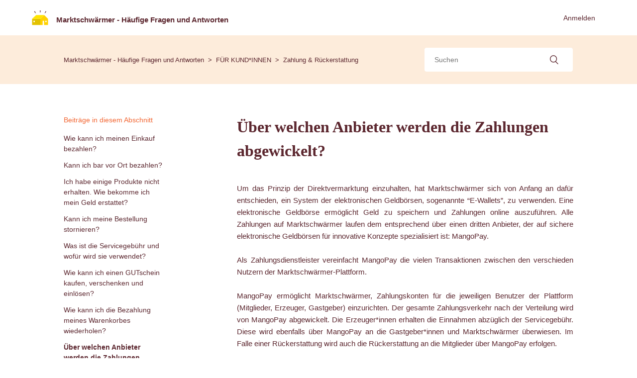

--- FILE ---
content_type: text/html; charset=utf-8
request_url: https://hilfe.marktschwaermer.de/hc/de/articles/115001300029-%C3%9Cber-welchen-Anbieter-werden-die-Zahlungen-abgewickelt
body_size: 4960
content:
<!DOCTYPE html>
<html dir="ltr" lang="de">
<head>
  <meta charset="utf-8" />
  <!-- v26883 -->


  <title>Über welchen Anbieter werden die Zahlungen abgewickelt? &ndash; Marktschwärmer - Häufige Fragen und Antworten</title>

  <meta name="csrf-param" content="authenticity_token">
<meta name="csrf-token" content="">

  <meta name="description" content="Um das Prinzip der Direktvermarktung einzuhalten, hat Marktschwärmer sich von Anfang an dafür entschieden, ein System der elektronischen..." /><meta property="og:image" content="https://hilfe.marktschwaermer.de/hc/theming_assets/01HZKQPA5SK8ZNPCR8BDBRB493" />
<meta property="og:type" content="website" />
<meta property="og:site_name" content="Marktschwärmer - Häufige Fragen und Antworten" />
<meta property="og:title" content="Über welchen Anbieter werden die Zahlungen abgewickelt?" />
<meta property="og:description" content="Um das Prinzip der Direktvermarktung einzuhalten, hat Marktschwärmer sich von Anfang an dafür entschieden, ein System der elektronischen Geldbörsen, sogenannte “E-Wallets”, zu verwenden. Eine elekt..." />
<meta property="og:url" content="https://hilfe.marktschwaermer.de/hc/de/articles/115001300029-%C3%9Cber-welchen-Anbieter-werden-die-Zahlungen-abgewickelt" />
<link rel="canonical" href="https://hilfe.marktschwaermer.de/hc/de/articles/115001300029-%C3%9Cber-welchen-Anbieter-werden-die-Zahlungen-abgewickelt">
<link rel="alternate" hreflang="de" href="https://hilfe.marktschwaermer.de/hc/de/articles/115001300029-%C3%9Cber-welchen-Anbieter-werden-die-Zahlungen-abgewickelt">
<link rel="alternate" hreflang="x-default" href="https://hilfe.marktschwaermer.de/hc/de/articles/115001300029-%C3%9Cber-welchen-Anbieter-werden-die-Zahlungen-abgewickelt">

  <link rel="stylesheet" href="//static.zdassets.com/hc/assets/application-f34d73e002337ab267a13449ad9d7955.css" media="all" id="stylesheet" />
    <!-- Entypo pictograms by Daniel Bruce — www.entypo.com -->
    <link rel="stylesheet" href="//static.zdassets.com/hc/assets/theming_v1_support-e05586b61178dcde2a13a3d323525a18.css" media="all" />
  <link rel="stylesheet" type="text/css" href="/hc/theming_assets/559671/81242/style.css?digest=19330332850205">

  <link rel="icon" type="image/x-icon" href="/hc/theming_assets/01HZKQPAVFRWG3EN4EFRQKF652">

    <script src="//static.zdassets.com/hc/assets/jquery-ed472032c65bb4295993684c673d706a.js"></script>
    

  <meta content="width=device-width, initial-scale=1.0, maximum-scale=1.0, user-scalable=0" name="viewport" />

  <script type="text/javascript" src="/hc/theming_assets/559671/81242/script.js?digest=19330332850205"></script>
</head>
<body class="">
  
  
  

  <header class="header">
  <div>
    <div class="logo">
      <a title="Home" href="/hc/de">
        <img class="logo-img" src="/hc/theming_assets/01HZKQPA5SK8ZNPCR8BDBRB493" alt="Logo">
        <span class="logo-label">Marktschwärmer - Häufige Fragen und Antworten</span>
      </a>
    </div>
    <!-- début menu ajouté-->
    <div class="header_menu onlyforhosts"> 
      <a href="https://support.laruchequiditoui.fr/hc/fr/categories/200133228-Responsables-de-Ruche-Utiliser-le-site">Aide technique</a>
      <a href="https://support.laruchequiditoui.fr/hc/fr/categories/360001048374-Responsable-de-Ruche-Construire-et-d%C3%A9velopper-sa-Ruche">Formation</a>
      <a href="https://support.laruchequiditoui.fr/hc/fr/community/topics">Forum</a>
       
    </div>
    <!-- fin menu ajouté-->
  </div>
  
  <div class="nav-wrapper">
    <span class="icon-menu"></span>
   <!-- <nav class="user-nav" id="user-nav">
      <a class="submit-a-request" href="/hc/de/requests/new">Anfrage einreichen</a>
    </nav>-->
      <a class="login" data-auth-action="signin" role="button" rel="nofollow" title="Öffnet ein Dialogfeld" href="https://marktschwaermerde.zendesk.com/access?brand_id=81242&amp;return_to=https%3A%2F%2Fhilfe.marktschwaermer.de%2Fhc%2Fde%2Farticles%2F115001300029-%25C3%259Cber-welchen-Anbieter-werden-die-Zahlungen-abgewickelt&amp;locale=de">Anmelden</a>

  </div>
</header>


  <main role="main">
    <header class="sub-nav-container">
  <nav class="sub-nav">
    <ol class="breadcrumbs">
  
    <li title="Marktschwärmer - Häufige Fragen und Antworten">
      
        <a href="/hc/de">Marktschwärmer - Häufige Fragen und Antworten</a>
      
    </li>
  
    <li title="FÜR KUND*INNEN">
      
        <a href="/hc/de/categories/200127561-F%C3%9CR-KUND-INNEN">FÜR KUND*INNEN</a>
      
    </li>
  
    <li title="Zahlung &amp; Rückerstattung">
      
        <a href="/hc/de/sections/115000420865-Zahlung-R%C3%BCckerstattung">Zahlung &amp; Rückerstattung</a>
      
    </li>
  
</ol>

    <form role="search" class="search" data-search="" action="/hc/de/search" accept-charset="UTF-8" method="get"><input type="hidden" name="utf8" value="&#x2713;" autocomplete="off" /><input type="search" name="query" id="query" placeholder="Suchen" aria-label="Suchen" />
<input type="submit" name="commit" value="Suche" /></form>

  </nav>
</header>

<div class="container">
  <div class="article-container" id="article-container">
    <article class="article">
      <header class="article-header">
        <h1 title="Über welchen Anbieter werden die Zahlungen abgewickelt?" class="article-title">
          Über welchen Anbieter werden die Zahlungen abgewickelt?
          
        </h1>

       
      </header>

      <section class="article-info">
        <div class="article-content">
          <div class="article-body"><div>
<p class="wysiwyg-text-align-justify">Um das Prinzip der Direktvermarktung einzuhalten, hat Marktschwärmer sich von Anfang an dafür entschieden, ein System der elektronischen Geldbörsen, sogenannte “E-Wallets”, zu verwenden. Eine elektronische Geldbörse ermöglicht Geld zu speichern und Zahlungen online auszuführen. Alle Zahlungen auf Marktschwärmer laufen dem entsprechend über einen dritten Anbieter, der auf sichere elektronische Geldbörsen für innovative Konzepte spezialisiert ist: MangoPay.<br><br>Als Zahlungsdienstleister vereinfacht MangoPay die vielen Transaktionen zwischen den verschieden Nutzern der Marktschwärmer-Plattform.<br><br>MangoPay ermöglicht Marktschwärmer, Zahlungskonten für die jeweiligen Benutzer der Plattform (Mitglieder, Erzeuger, Gastgeber) einzurichten. Der gesamte Zahlungsverkehr nach der Verteilung wird von MangoPay abgewickelt. Die Erzeuger*innen erhalten die Einnahmen abzüglich der Servicegebühr. Diese wird ebenfalls über MangoPay an die Gastgeber*innen und Marktschwärmer überwiesen. Im Falle einer Rückerstattung wird auch die Rückerstattung an die Mitglieder über MangoPay erfolgen.</p>
<div> </div>
<p class="hinweis"><strong> Wenn Du eine Bestellung aufgibst, wirst Du anschließend zur Zahlungsseite weitergeleitet. Auf dieser Webseite kannst Du die von Dir gewünschte Zahlungsmethode wählen:</strong><br><br>- Bezahlung per Kreditkarte (Visa oder MasterCard)<br>- Bezahlung per Klarna  (PayNow)<br>- Bezahlung per PayPal</p>
<div> </div>
<p class="wysiwyg-text-align-justify">Auf der nächsten Seite kannst Du den Zahlungsempfänger sehen: “MangoPay La Ruche". La Ruche steht für unsere französische Mutterfirma "La Ruche qui dit Oui!". Bis zu diesem Schritt hast Du keine Bankdaten angegeben. Damit Du Deine Bezahlung abschließen kannst, gibst Du nun auf der externen Webseite der Zahlungsdienstleister Deine privaten Zahlungsdaten ein. Die Zahlung per Paypal erfolgt direkt auf der Paypal-Webseite.<br><br>Marktschwärmer hat keinen Zugriff auf Deine Zahlungsdaten. Weitere Informationen dazu findest Du auf der <strong><a href="https://www.mangopay.com/" target="_blank" rel="noopener">MangoPay-Homepage</a></strong>.</p>
</div></div>
          <div class="article-attachments">
            <ul class="attachments">
              
            </ul>
          </div>
        </div>
        </section>

     
        
      </article>
      <section class="article-sidebar">
        <section class="section-articles collapsible-sidebar">
          <h3 class="collapsible-sidebar-title sidenav-title">Beiträge in diesem Abschnitt</h3>
          <ul>
            
            <li>
              <a href="/hc/de/articles/115001313445-Wie-kann-ich-meinen-Einkauf-bezahlen" class="sidenav-item ">Wie kann ich meinen Einkauf bezahlen?</a>
            </li>
            
            <li>
              <a href="/hc/de/articles/115001299929-Kann-ich-bar-vor-Ort-bezahlen" class="sidenav-item ">Kann ich bar vor Ort bezahlen?</a>
            </li>
            
            <li>
              <a href="/hc/de/articles/115001313545-Ich-habe-einige-Produkte-nicht-erhalten-Wie-bekomme-ich-mein-Geld-erstattet" class="sidenav-item ">Ich habe einige Produkte nicht erhalten. Wie bekomme ich mein Geld erstattet?</a>
            </li>
            
            <li>
              <a href="/hc/de/articles/360001148965-Kann-ich-meine-Bestellung-stornieren" class="sidenav-item ">Kann ich meine Bestellung stornieren?</a>
            </li>
            
            <li>
              <a href="/hc/de/articles/360000299885-Was-ist-die-Servicegeb%C3%BChr-und-wof%C3%BCr-wird-sie-verwendet" class="sidenav-item ">Was ist die Servicegebühr und wofür wird sie verwendet?</a>
            </li>
            
            <li>
              <a href="/hc/de/articles/115005748729-Wie-kann-ich-einen-GUTschein-kaufen-verschenken-und-einl%C3%B6sen" class="sidenav-item ">Wie kann ich einen GUTschein kaufen, verschenken und einlösen?</a>
            </li>
            
            <li>
              <a href="/hc/de/articles/115001300169-Wie-kann-ich-die-Bezahlung-meines-Warenkorbes-wiederholen" class="sidenav-item ">Wie kann ich die Bezahlung meines Warenkorbes wiederholen?</a>
            </li>
            
            <li>
              <a href="/hc/de/articles/115001300029-%C3%9Cber-welchen-Anbieter-werden-die-Zahlungen-abgewickelt" class="sidenav-item current-article">Über welchen Anbieter werden die Zahlungen abgewickelt?</a>
            </li>
            
            <li>
              <a href="/hc/de/articles/115001187549-Personenbezogene-Informationen-bei-Zahlungsauftr%C3%A4gen" class="sidenav-item ">Personenbezogene Informationen bei Zahlungsaufträgen</a>
            </li>
            
            <li>
              <a href="/hc/de/articles/115003796269-Was-ist-ein-GUThaben-und-wie-kann-ich-damit-bezahlen" class="sidenav-item ">Was ist ein GUThaben und wie kann ich damit bezahlen?</a>
            </li>
            
          </ul>
          
        </section>
      </section>
      
  </div>
</div>
  </main>

  <footer class="footer">
  <!--<div class="footer-inner">-->
    <!--<a title="Home" href="/hc/de">
    	<span class="logo-label">Marktschwärmer - Häufige Fragen und Antworten</span>
    </a>     -->
    <div align="center"><img class="logo-img" src="/hc/theming_assets/01HZKQPA5SK8ZNPCR8BDBRB493" alt="Logo"><span class="logo-label">
    <a href="https://marktschwaermer.de/de-DE/p/legal-mentions" target="_blank">Impressum</a> – 
    <a href="https://marktschwaermer.de/de-DE/p/assets/documents/de-DE/terms-02-11-2020/cgu.pdf" target="_blank">Allgemeine Geschäftsbedingungen</a> –
    <a href="https://marktschwaermer.de/de-DE/p/assets/documents/de-DE/privacy.pdf" target="_blank">Datenschutzinformationen</a>
      </span></div>

    <div class="footer-language-selector">
      
    </div>
</footer>



  <!-- / -->

  
  <script src="//static.zdassets.com/hc/assets/de.26c03fa196e348d73fe2.js"></script>
  

  <script type="text/javascript">
  /*

    Greetings sourcecode lurker!

    This is for internal Zendesk and legacy usage,
    we don't support or guarantee any of these values
    so please don't build stuff on top of them.

  */

  HelpCenter = {};
  HelpCenter.account = {"subdomain":"marktschwaermerde","environment":"production","name":"Marktschwärmer Deutschland"};
  HelpCenter.user = {"identifier":"da39a3ee5e6b4b0d3255bfef95601890afd80709","email":null,"name":"","role":"anonymous","avatar_url":"https://assets.zendesk.com/hc/assets/default_avatar.png","is_admin":false,"organizations":[],"groups":[]};
  HelpCenter.internal = {"asset_url":"//static.zdassets.com/hc/assets/","web_widget_asset_composer_url":"https://static.zdassets.com/ekr/snippet.js","current_session":{"locale":"de","csrf_token":null,"shared_csrf_token":null},"usage_tracking":{"event":"article_viewed","data":"[base64]","url":"https://hilfe.marktschwaermer.de/hc/activity"},"current_record_id":"115001300029","current_record_url":"/hc/de/articles/115001300029-%C3%9Cber-welchen-Anbieter-werden-die-Zahlungen-abgewickelt","current_record_title":"Über welchen Anbieter werden die Zahlungen abgewickelt?","current_text_direction":"ltr","current_brand_id":81242,"current_brand_name":"Marktschwärmer Deutschland","current_brand_url":"https://marktschwaermerde.zendesk.com","current_brand_active":true,"current_path":"/hc/de/articles/115001300029-%C3%9Cber-welchen-Anbieter-werden-die-Zahlungen-abgewickelt","show_autocomplete_breadcrumbs":true,"user_info_changing_enabled":false,"has_user_profiles_enabled":false,"has_end_user_attachments":true,"user_aliases_enabled":false,"has_anonymous_kb_voting":false,"has_multi_language_help_center":true,"show_at_mentions":false,"embeddables_config":{"embeddables_web_widget":false,"embeddables_help_center_auth_enabled":false,"embeddables_connect_ipms":false},"answer_bot_subdomain":"static","gather_plan_state":"cancelled","has_article_verification":false,"has_gather":false,"has_ckeditor":false,"has_community_enabled":false,"has_community_badges":false,"has_community_post_content_tagging":false,"has_gather_content_tags":false,"has_guide_content_tags":true,"has_user_segments":true,"has_answer_bot_web_form_enabled":false,"has_garden_modals":false,"theming_cookie_key":"hc-da39a3ee5e6b4b0d3255bfef95601890afd80709-2-preview","is_preview":false,"has_search_settings_in_plan":true,"theming_api_version":1,"theming_settings":{"color_1":"rgba(4, 110, 124, 1)","color_2":"rgba(253, 236, 219, 1)","color_3":"#5c272f","color_4":"rgba(242, 101, 49, 1)","color_5":"#ffffff","font_1":"'Helvetica Neue', Arial, Helvetica, sans-serif","font_2":"'Helvetica Neue', Arial, Helvetica, sans-serif","logo":"/hc/theming_assets/01HZKQPA5SK8ZNPCR8BDBRB493","favicon":"/hc/theming_assets/01HZKQPAVFRWG3EN4EFRQKF652","homepage_background_image":"/hc/theming_assets/01HZKQPBWKGWVJJN02Z8AB8XE3","community_background_image":"/hc/theming_assets/01HZKQPCXCQMYJCQZ5KZFVQ4GX","community_image":"/hc/theming_assets/01HZKQPE084SDXRY4VT5W0XM0C"},"has_pci_credit_card_custom_field":false,"help_center_restricted":false,"is_assuming_someone_else":false,"flash_messages":[],"user_photo_editing_enabled":true,"user_preferred_locale":"de","base_locale":"de","login_url":"https://marktschwaermerde.zendesk.com/access?brand_id=81242\u0026return_to=https%3A%2F%2Fhilfe.marktschwaermer.de%2Fhc%2Fde%2Farticles%2F115001300029-%25C3%259Cber-welchen-Anbieter-werden-die-Zahlungen-abgewickelt","has_alternate_templates":false,"has_custom_statuses_enabled":true,"has_hc_generative_answers_setting_enabled":true,"has_generative_search_with_zgpt_enabled":false,"has_suggested_initial_questions_enabled":false,"has_guide_service_catalog":true,"has_service_catalog_search_poc":false,"has_service_catalog_itam":false,"has_csat_reverse_2_scale_in_mobile":false,"has_knowledge_navigation":false,"has_unified_navigation":false,"has_unified_navigation_eap_access":false,"has_csat_bet365_branding":false,"version":"v26883","dev_mode":false};
</script>

  
  <script src="//static.zdassets.com/hc/assets/moment-3b62525bdab669b7b17d1a9d8b5d46b4.js"></script>
  <script src="//static.zdassets.com/hc/assets/hc_enduser-9d4172d9b2efbb6d87e4b5da3258eefa.js"></script>
  
  
</body>
</html>

--- FILE ---
content_type: image/svg+xml
request_url: https://hilfe.marktschwaermer.de/hc/theming_assets/01HZKQPA5SK8ZNPCR8BDBRB493
body_size: 640
content:
<?xml version="1.0" encoding="UTF-8"?>
<svg width="33px" height="30px" viewBox="0 0 33 30" version="1.1" xmlns="http://www.w3.org/2000/svg" xmlns:xlink="http://www.w3.org/1999/xlink">
    <!-- Generator: Sketch 44.1 (41455) - http://www.bohemiancoding.com/sketch -->
    <title>logo</title>
    <desc>Created with Sketch.</desc>
    <defs></defs>
    <g id="DESKTOP" stroke="none" stroke-width="1" fill="none" fill-rule="evenodd">
        <g id="Piste-1-article1-Copy-8" transform="translate(-36.000000, -6.000000)">
            <g id="header">
                <g id="logo" transform="translate(36.000000, 6.000000)">
                    <path d="M3.18465906,23.4099062 L5.88579676,23.4099062 L5.88579676,20.8195744 L3.18465906,20.8195744 L3.18465906,23.4099062 Z M0.540754761,29.3562906 L17.1063367,29.3562906 L17.1063367,16.7982014 L0.540754761,16.7982014 L0.540754761,29.3562906 Z" id="Fill-5" fill="#E2C100"></path>
                    <polygon id="Fill-7" fill="#FFE500" points="0.541313136 16.7987368 8.69916778 9.27004119 24.8012987 9.27004119 17.1068951 16.7987368"></polygon>
                    <path d="M27.1096198,23.4099062 L29.8107575,23.4099062 L29.8107575,20.8195744 L27.1096198,20.8195744 L27.1096198,23.4099062 Z M32.495144,29.3562906 L32.495144,16.7982014 L24.8007404,9.27084439 L17.1063367,16.7982014 L17.1063367,29.3562906 L21.7673697,29.3562906 L21.7673697,20.8195744 L24.4671115,20.8195744 L24.4671115,29.3562906 L32.495144,29.3562906 Z" id="Fill-8" fill="#FFD100"></path>
                    <path d="M17.281806,4.13890847 C17.281806,4.26742105 17.1561717,4.37049886 17.0012227,4.37049886 L16.7010963,4.37049886 C16.5447514,4.37049886 16.419117,4.26742105 16.419117,4.13890847 L16.0533816,0.231322654 C16.0533816,0.102810069 16.1804119,-0.000267734554 16.3353608,-0.000267734554 L17.3669581,-0.000267734554 C17.5219071,-0.000267734554 17.6489374,0.102810069 17.6489374,0.231322654 L17.281806,4.13890847 Z" id="Fill-9" fill="#62282C"></path>
                    <path d="M26.5619938,5.50944165 C26.4949889,5.62055149 26.3316642,5.64866362 26.1976543,5.57503661 L25.9380101,5.43045995 C25.8040001,5.35683295 25.7481627,5.2069016 25.8151676,5.09579176 L27.5363577,1.5349222 C27.6019667,1.42515103 27.7652913,1.39570023 27.8993013,1.4706659 L28.7940968,1.96597483 C28.9281067,2.0409405 28.9839442,2.18953318 28.9169392,2.29930435 L26.5619938,5.50944165 Z" id="Fill-10" fill="#62282C"></path>
                    <path d="M7.139348,5.50944165 C7.20635297,5.62055149 7.36828164,5.64866362 7.50229157,5.57503661 L7.76333175,5.43045995 C7.89734168,5.35683295 7.95317915,5.2069016 7.88617419,5.09579176 L6.16498412,1.5349222 C6.09937509,1.42515103 5.93605048,1.39570023 5.80204055,1.4706659 L4.90724506,1.96597483 C4.77323513,2.0409405 4.7187936,2.18953318 4.78440262,2.29930435 L7.139348,5.50944165 Z" id="Fill-11" fill="#62282C"></path>
                </g>
            </g>
        </g>
    </g>
</svg>